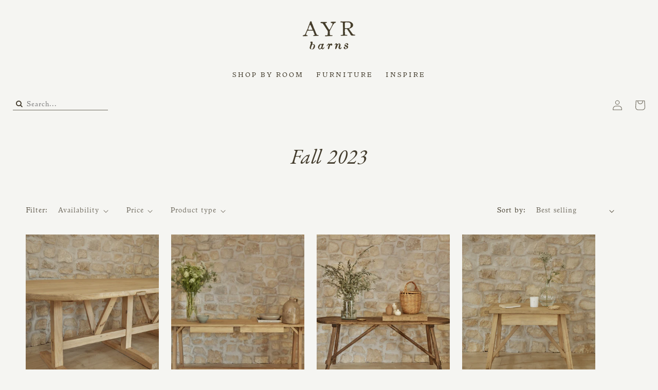

--- FILE ---
content_type: text/css
request_url: https://www.ayrbarns.com/cdn/shop/t/39/assets/custom.css?v=91777678530370751761723832180
body_size: 6339
content:
@font-face{font-family:Italian;src:url(/cdn/shop/files/ItalianOldStyleMTPro.woff?v=1694887641) format("woff");font-weight:400;font-style:normal;font-display:swap}@font-face{font-family:Italian;src:url(/cdn/shop/files/ItalianOldStyleMTPro-Italic.woff?v=1694887641) format("woff");font-weight:400;font-style:italic;font-display:swap}@font-face{font-family:EB8;src:url(/cdn/shop/files/EBGaramond08-Regular.woff?v=1694887641) format("woff");font-weight:400;font-style:normal;font-display:swap}@font-face{font-family:EB-Garamond;src:url(/cdn/shop/files/EBGaramond-Italic.woff?v=1694887695) format("woff");font-weight:400;font-style:italic;font-display:swap}.h0,h0,.h1,h1,.h2,h2,.h3,h3,h5,h6{font-family:EB-Garamond,serif;font-style:italic;letter-spacing:.07rem}.h4,h4{font-family:EB8,serif;letter-spacing:.35rem;text-transform:uppercase}h1.collection-hero__title{font-family:EB Garamond,serif;letter-spacing:.07rem}body,p,div,a,li,button,input,textarea,select{font-family:Italian,serif;letter-spacing:.1rem}.link{font-family:EB8,serif;letter-spacing:.35rem;text-transform:uppercase;color:var(--color-base-accent-2)}.accent{font-family:EB8,serif;letter-spacing:.35rem;text-transform:uppercase;color:var(--color-base-accent-2);font-size:1.2rem!important}body{background:#f5f5f2}a{text-decoration:none!important}*{outline:none!important}.collection-custom .section-collection-list li.collection-list__item .card__inner:before,.collection-custom .section-collection-list li.collection-list__item .card__inner:after,.button:before,.button:after,.field:before,.select:before,.customer .field:before,.customer select:before,.localization-form__select:before,.field:after,.select:after,.customer .field:after,.customer select:after,.localization-form__select:after,a.button:before,a.button:after,a.button.button--primary:before,a.button.button--primary:after,.newsletter-form__field-wrapper .field:after,.slideshow__text.banner__box .banner__buttons a.button:after,.slideshow__text.banner__box .banner__buttons a.button:before{display:none}section#shopify-section-template--14794618437674__1662016578388e7673 .rich-text{padding:0}section#shopify-section-template--14794618437674__1662016578388e7673 .rich-text p{text-align:center}section#shopify-section-template--14794516037674__166201237061d4335f p{text-align:center}section#shopify-section-template--14794516037674__16620148549a2541c6,section#shopify-section-template--14794516037674__166201255486d376d6{max-width:960px;margin:0 auto}div#shopify-section-template--14794516037674__1662033141d1965933{padding:20px 0 50px;text-align:center;max-width:1000px;margin:0 auto}div#shopify-section-template--14794516037674__1662033141d1965933 h4.h3{margin:20px 0 10px;font-size:20px;font-weight:600!important}.nav-new-cstm nav.header__inline-menu ul.header__submenu{position:absolute;z-index:9999999}section#shopify-section-template--14794618437674__16620267601f485a29 .rich-text{padding-bottom:0}.blog-custom ul.multicolumn-list li.multicolumn-list__item{width:32%;max-width:32%}.blog-custom ul.multicolumn-list li.multicolumn-list__item:last-child{width:66%;max-width:66%}.blog-custom .multicolumn{margin:40px 0}section#shopify-section-template--14794618437674__1662030299c45906d9 .rich-text{padding:0 0 60px}.header-cstm .center-head a.header__heading-link img{width:180px}.cstm-head-new.stickyHeader{position:fixed!important;z-index:99999;top:0;width:100%}.cstm-head-new.stickyHeader div#shopify-section-header{transform:translate(0)!important;transition:1s}form#create_customer .wpd_submit{border-radius:0!important;padding:16px 40px 12px!important;min-height:auto!important;height:auto!important}.blog-new-sec{display:flex;flex-wrap:wrap;align-items:center}section#shopify-section-template--14780256387114__166030275029547baa .rich-text.content-container{padding-top:0!important}div#shopify-section-template--14780256387114__1660302803ccfe610c .image-with-text__grid{max-width:600px;margin:0 auto 60px}div#shopify-section-template--14780256387114__1660302803ccfe610c .image-with-text__grid .image-with-text__text-item.grid__item{display:none}div#shopify-section-template--14780256387114__16603028973e06fc65{margin-bottom:50px}div#shopify-section-template--14780256387114__166030314621896c9f .image-with-text__content,div#shopify-section-template--14780256387114__16603028973e06fc65 .image-with-text__content{padding:20px!important;justify-content:center}div#shopify-section-template--14780256387114__166030314621896c9f .image-with-text__content p,div#shopify-section-template--14780256387114__16603028973e06fc65 .image-with-text__content p{text-align:center}form#create_customer{padding:20px 25px 35px;margin:50px 0!important}form#create_customer input,form#create_customer select{border-radius:0;padding:5px;min-width:100%!important;height:auto;line-height:30px;display:block!important;width:100%}form#create_customer .wpd_clearfix{margin-bottom:15px}form#create_customer .wpd_half{padding:0 10px}.full-img img{margin:0!important;display:flex}.rte img{border:none!important}.blog-new-sec .img-box{width:30%}.blog-new-sec .cont-box{width:70%;padding:50px;text-align:left}div#shopify-section-template--14493706354730__16588426533072d450 .hero-fixed-width__content,div#shopify-section-template--14493706354730__16588426533072d450 .page-width,div#shopify-section-template--14493706354730__16588426533072d450 .page-width a.btn{position:absolute;top:0;bottom:0;width:100%;left:0;right:0;opacity:0}.blog-new-sec .cont-box ul{display:flex;flex-wrap:wrap;padding:0}.blog-new-sec .cont-box ul li{width:50%;list-style:none}.blog-new-sec .img-box img{margin:0!important;display:flex;max-height:620px;width:100%;object-fit:cover}.blog-new-sec2 .top-box{display:flex;justify-content:space-around;border-bottom:1px solid;align-items:center;padding:0}.blog-new-sec2 .top-box img{display:flex;margin:0!important;max-height:70px}.blog-new-sec2 .top-box .img-box,.blog-new-sec2 .top-box .cont-box{width:33.33%;display:flex;justify-content:center}.blog-new-sec2 .top-box .cont-box{text-align:center}.blog-new-sec2 .top-box .cont-box p{text-align:center;max-width:170px}.blog-new-sec2 .bott-box{display:flex;align-items:center;padding:0 30px;flex-wrap:wrap}.blog-new-sec2 .bott-box .cont-box{width:38%}.blog-new-sec2 .bott-box .img-box{width:24%;padding:20px 30px}.blog-new-sec2 .bott-box .cont-box p.text-right{text-align:right}.cstm-head-new.stickyHeader .cstm-menu-sec{display:none}section#shopify-section-template--14493706190890__form form#contact_form{display:flex;flex-wrap:wrap;justify-content:space-between}div#wpd-create-customer-msg{background:url(/cdn/shop/files/20220106_BeccaInteriors_Edits-16.jpg?v=1649657210&width=750);background-position:center center;padding:168px 0;background-repeat:no-repeat}.wpd_create_account h2.title:after{content:"Register for a trade account"}.wpd_create_account h2.title{margin-top:0!important}section#shopify-section-template--14493706354730__165271029489cd14d8 .banner:after{display:none!important}section#shopify-section-template--14616924258346__16517502131e38c38e .rich-text__text img{max-width:600px;margin:15px auto 0;display:block}section#shopify-section-template--14616924258346__1651750609c9484711 p:last-child{text-align:center}.description-box-images .desc-in img{max-width:80px!important}.desc-in p{text-align:center;max-width:100px;line-height:18px;margin-top:0}section#shopify-section-template--14493706190890__form form#contact_form>div{width:49%}section#shopify-section-template--14616924258346__1651750609c9484711 .rich-text__text img{max-width:600px}.card__badge{display:none}section#shopify-section-template--14493706190890__form form#contact_form>.message{width:100%;margin-bottom:10px}section#shopify-section-template--14493706190890__form form#contact_form label{display:block;padding:10px 0 0}section#shopify-section-template--14493706190890__form form#contact_form input,section#shopify-section-template--14493706190890__form form#contact_form textarea{display:block;width:100%;border-radius:0;border:1px solid;padding:8px}section#shopify-section-template--14493706190890__form form#contact_form .submit{width:100%}section#shopify-section-template--14493706190890__form form#contact_form .submit input[type=submit]{border:1px solid;display:inline-block;width:auto;padding:12px 60px 10px}section#shopify-section-template--14493706190890__form form#contact_form .submit input[type=submit]:hover{background:transparent!important;transition:1s}section#shopify-section-template--14540510724138__164873191155a6028a{padding:0 20px}a.button,a.button.button--primary{padding:10px 50px;height:auto!important;min-height:auto!important;line-height:30px;border:1px solid}input:-webkit-autofill,input:-webkit-autofill:hover,input:-webkit-autofill:focus,input:-webkit-autofill:active{-webkit-box-shadow:0 0 0 30px white inset!important}.latest-cstm p.announcement{text-align:center;margin:0 auto;max-width:80%}button#Subscribe:after,a.link.animate-arrow:after,a.button:after{content:"\27f6";display:inline-block!important;position:relative!important;transform:translateY(-1.5px);margin-left:5px;border:none!important;outline:none!important;box-shadow:none!important}.section-template--14681192136746__16542560856e5527bd-padding .full-img img{WIDTH:100%!important}button#Subscribe svg.icon.icon-arrow,a.link.animate-arrow span.icon-wrap,a.button span.icon-wrap{display:none}.latest-cstm .card__information{padding-bottom:5px}section#shopify-section-template--14493706354730__164965777723a89b3b a.link{display:flex;align-items:center;justify-content:center}section#shopify-section-template--14540510724138__1648725707d275abd9 .card__media{position:relative!important;width:100%!important;border:none!important}section#shopify-section-template--14540510724138__1648725707d275abd9 .card__inner{display:block!important}.nav-new-cstm nav.header__inline-menu{margin:0 0 15px;display:flex;justify-content:center}section#shopify-section-template--14540510724138__1648725707d275abd9 .card__inner:before{display:none}section#shopify-section-template--14540510724138__1648725707d275abd9 .card__media .article-card__image{position:relative!important}section#shopify-section-template--14540510724138__1648725707d275abd9 .card__media .article-card__image img{position:relative!important;width:100%!important;min-height:550px!important;object-fit:cover!important;max-height:550px}section#shopify-section-template--14540510724138__1648725707d275abd9 .card__inner .card__content{padding:0!important}div#sca-brankmark a{display:none!important}nav.header__inline-menu ul li a span.header__active-menu-item,nav.header__inline-menu ul li a:hover span{text-decoration:none!important;transition:1s}section#shopify-section-template--14493706354730__1648539681f5e5582e h3,section#shopify-section-template--14493706354730__1648537680677090b6 h4{margin:0 0 10px}h1.collection-hero__title,section#shopify-section-template--14493706190890__form h2.title,div#shopify-section-template--14493706190890__164863280045e75542 .image-with-text__heading.h1,div#shopify-section-template--14537410936874__16486194717fe65588 .image-with-text__heading.h1,div#shopify-section-template--14537410936874__16486193893b76bdba .image-with-text__heading.h1,section#shopify-section-template--14493706354730__164854067584402ab7 h2,section#shopify-section-template--14493706354730__1648539681f5e5582e h2,section#shopify-section-template--14493706354730__1648537680677090b6 h2{margin:0}div#shopify-section-template--14493706190890__164863280045e75542,section#shopify-section-template--14537794486314__1648632345ab6a9fc9,section#shopify-section-template--14493706354730__164854067584402ab7,section#shopify-section-template--14493706354730__1648539681f5e5582e,section#shopify-section-template--14493706354730__1648537680677090b6{padding:60px 0}div#shopify-section-template--14493706354730__1648540165cf8af1b4{padding-bottom:70px}sticky-header.header-wrapper{border:none!important}header.header.header--top-center{padding:0!important;max-width:100%!important;display:block!important}.blog-custom .multicolumn img.multicolumn-card__image{width:100%!important;object-fit:cover!important}.description-box-images{display:flex;justify-content:flex-start}.desc-in{text-align:center}.description-box-images img{max-width:90px!important;padding:0;border:none!important;height:auto!important;margin:12px 15px}.blog-custom .multicolumn a.link{margin:0!important;display:block;text-align:center}.header-cstm .page-width,.cstm-menu-sec .page-width{display:flex;justify-content:space-between;align-items:center;flex-wrap:wrap}.header-cstm .left-head{display:flex;width:0%;align-items:center}section#shopify-section-template--14537805266986__1648632485e8307e11 .rich-text,section#shopify-section-template--14537812738090__16486326614db4decc .rich-text{padding-top:0!important}.header-cstm .right-head{width:0%;display:flex;align-items:center;justify-content:flex-end}.header-cstm .center-head a.header__heading-link{font-size:inherit!important;display:flex;justify-content:center}.icart-header-title.icart-footer-power.icartFooterPower{display:none}.header-cstm .center-head a.header__heading-link img{width:auto}.header-cstm .center-head{width:50%;text-align:center}div#shopify-section-header p.announcement{margin:0}.header-cstm .left-head ul.list.list-social{padding-left:25px;display:flex!important}.header-cstm .left-head ul.list.list-social svg.icon{width:12px;height:12px}.card__content{display:block!important}.card__information h3.card__heading a.full-unstyled-link,.collection h3.card__heading a{text-decoration:none!important;white-space:nowrap;overflow:hidden;text-overflow:ellipsis}.INSPIRE .page-cstm{display:none!important}.shopify-payment-button{display:none}section#shopify-section-template--14540510724138__1648725707d275abd9{padding:0 15px!important}button.product-form__submit:hover{transition:1s;opacity:1}section#shopify-section-template--14493706354730__1648537094b1061c3d .slideshow__slide>a{display:block;position:absolute;width:100%;top:0;bottom:0;left:0;right:0}.header-cstm .left-head ul.list.list-social a.list-social__link{padding:10px}p.announcement-bar__message{padding:0}.announcement-bar{padding:10px}p.announcement-bar__message a{padding-left:5px}.cstm-menu-sec form{width:15%;display:flex;align-items:center;border-bottom:1px solid}.shopify-section-header-sticky{position:relative!important}section#shopify-section-template--14493706354730__1649338199e504f5cb{margin:0!important}section#shopify-section-template--14493706354730__1649338199e504f5cb .page-width{max-width:100%!important;padding:0!important}section#shopify-section-template--14493706354730__164854067584402ab7{padding-bottom:0!important;margin:0!important}section#shopify-section-template--14493706354730__164854067584402ab7 .title-wrapper-with-link{margin-bottom:0!important}.home-cstm .cstm-menu-sec form{border-bottom:1px solid}.cstm-menu-sec nav.header__inline-menu{margin:0!important;width:70%;display:flex;justify-content:center}.cstm-menu-sec .page-width{max-width:100%!important;padding:0 25px!important}.cstm-menu-sec form input[type=text]{background:transparent;border:none;outline:none!important;box-shadow:none!important}.cstm-menu-sec form button{background:transparent;border:none!important;order:-1}.cstm-menu-sec .header__icons{width:15%;justify-content:flex-end}.header-cstm .right-head form{border-bottom:1px solid}.header-cstm .right-head form input[type=text]{background:transparent!important;border:none!important}.header-cstm .right-head form button{background:transparent;border:none}.slideshow__text.banner__box{background:transparent!important;padding:0!important;max-width:100%!important}section#shopify-section-template--14493706354730__rich_text p{text-align:center;max-width:1000px;margin:0 auto}.title-wrapper-with-link{width:100%}.product__info-wrapper.grid__item a.button{display:none!important}.title,.collection-list-title{width:100%;text-align:center}section#shopify-section-template--14493706354730__164854067584402ab7 p{margin:10px auto 0;max-width:860px;line-height:32px}ul#Slider-template--14493706354730__164854067584402ab7{grid-template-columns:repeat(7,1fr);grid-gap:0;display:grid}ul#Slider-template--14493706354730__164854067584402ab7 li{width:100%!important;max-width:100%!important}section#shopify-section-template--14493706354730__164854067584402ab7 .page-width{padding:0!important;max-width:100%!important}ul#Slider-template--14493706354730__164854067584402ab7 li .multicolumn-card__image-wrapper{padding:0!important;margin:0!important;height:100%}ul#Slider-template--14493706354730__164854067584402ab7 li .media.media--transparent{padding:0!important;height:100%}ul#Slider-template--14493706354730__164854067584402ab7 li .media.media--transparent img{position:relative!important}div#shopify-section-template--14493706354730__16485391390897c471 .page-width{max-width:100%!important;padding:0!important}div#shopify-section-template--14493706354730__16485391390897c471 .image-with-text__text-item{width:40%;padding:0!important;background:url(/cdn/shop/files/bg-pattern.jpg)!important;background-size:100% 100%!important;background-position:center center!important}div#shopify-section-template--14493706354730__16485391390897c471 .image-with-text__media-item{width:60%}div#shopify-section-template--14493706354730__16485391390897c471 .image-with-text__text-item .image-with-text__content{width:100%!important;margin:0!important;min-width:100%!important;transform:translate(0)!important;background:transparent!important;text-align:center;display:block;padding:40px 70px}.collection-list h3.card__heading{text-align:center}.banner__box{background:transparent!important;padding:0!important;width:100%!important;max-width:100%}section#shopify-section-template--14493706354730__1648540168fc4226f6 h2{display:inline-block;padding:10px 30px;margin:20px 0 10px}section#shopify-section-template--14493706354730__1648540168fc4226f6 .banner__heading{text-align:center}section#shopify-section-template--14493706354730__1648540168fc4226f6 .banner__heading img{display:block;margin:0 auto}section#shopify-section-template--14493706354730__1648540168fc4226f6 .banner__heading span{display:block}section#shopify-section-template--14493706354730__1648540168fc4226f6 .banner__heading h3{margin:0}a.button.button--primary span.icon-wrap{margin-left:10px}section#shopify-section-template--14493706354730__1648539681f5e5582e h3.card__heading{text-align:center}section#shopify-section-template--14493706354730__1648539681f5e5582e .card-information{display:flex;justify-content:center;margin:0!important;flex-direction:column}section#shopify-section-template--14493706354730__1648539681f5e5582e .card-information .price{margin:0!important;display:flex;justify-content:center}div#shopify-section-template--14493706354730__1648540165cf8af1b4 .image-with-text__content{text-align:center;display:block;background:url(/cdn/shop/files/tree-bg.png);background-position:center 10px;background-repeat:no-repeat}div#shopify-section-template--14493706354730__1648540165cf8af1b4 .image-with-text__content *{text-align:center!important}div#shopify-section-template--14493706354730__1648540165cf8af1b4 .image-with-text__grid{align-items:center}div#shopify-section-template--14493706354730__16485391390897c471 h2{display:inline-block;padding:10px 30px 5px}div#shopify-section-template--14493706354730__16485391390897c471 .image-with-text__text-item .image-with-text__content *{text-align:center}section#shopify-section-template--14493706354730__1648537094b1061c3d .slideshow__controls{margin-top:-45px;border:none!important;margin-bottom:30px;position:relative;z-index:9999}section#shopify-section-template--14493706354730__1648537094b1061c3d .slideshow__controls button.slider-button{display:none!important}section#shopify-section-template--14493706354730__1648537094b1061c3d .slideshow__controls .slider-counter.slider-counter--dots span.dot{width:10px;height:10px;border-radius:10px;border:none}footer.footer{padding:0!important;margin:0!important;border:none}.footer__content-bottom{padding:20px 0!important}.footer__copyright.caption{margin:0!important}footer.footer .footer__blocks-wrapper{padding:60px 15px!important;margin:0 auto!important;align-items:center;text-align:center}.footer-block.footer-block--menu h2.footer-block__heading{display:none}.footer-block__details-content li{margin:0!important}.footer-block__details-content li a{text-decoration:none;border:none!important}.social-sec ul{display:flex;justify-content:center;list-style:none;padding:0!important;margin:0 0 10px}.social-sec ul li a{padding:0 20px}.footer-block__details-content h4{margin:0 0 20px}.customer form input{border:1px solid!important}.footer__content-top{width:35%}.footer-block--newsletter p{margin:10px 0}.newsletter-form__field-wrapper input{background:transparent;border:1px solid}section#shopify-section-template--14493706354730__1648539681f5e5582e .card-information a.button{margin:10px auto 0;width:max-content;text-decoration:none!important}footer.footer .newsletter-form__field-wrapper .field button#Subscribe{font-size:0px;right:0;padding:10px!important;width:auto!important}button#Subscribe:after{margin:0!important}footer.footer .newsletter-form__field-wrapper .field{flex-direction:column}.globo-form-app.boxed-layout{max-width:1000px!important;box-shadow:none!important;padding:0 15px!important}.globo-form-app.boxed-layout .classic-input{box-shadow:none!important;border:1px solid;border-radius:0;padding:12px;height:auto}.globo-form-app.boxed-layout .globo-form-control{margin-bottom:20px}footer.footer .newsletter-form__field-wrapper .field button#Subscribe:hover{transition:1s}.page-width.page-cstm h1.main-page-title{text-align:center;margin-bottom:20px}div#shopify-section-template--14537410936874__16486193893b76bdba{padding:60px 0 40px}div#shopify-section-template--14537410936874__16486194717fe65588{padding-bottom:60px}div#shopify-section-template--14493706190890__164863280045e75542 .image-with-text__grid .image-with-text__content,div#shopify-section-template--14537410936874__16486194717fe65588 .image-with-text__grid .image-with-text__content,div#shopify-section-template--14537410936874__16486193893b76bdba .image-with-text__grid .image-with-text__content{background:transparent!important;padding:40px!important}.card__information,.card__information .price,.card-information{text-align:center!important}.rich-text__blocks{width:100%!important;max-width:1200px!important;padding:0 15px}.rich-text__text.rte p{text-align:left}section#shopify-section-template--14493706190890__form{padding:0 15px 60px}section#shopify-section-template--14493706190890__form .color-background-1{max-width:900px;margin:0 auto}section#shopify-section-template--14493706190890__form h2.title{margin:0 0 20px}section#shopify-section-template--14493706190890__form .field__input{border:1px solid!important}section#shopify-section-template--14493706190890__form button.button{padding:15px 60px!important}section#shopify-section-template--14493706190890__form .contact__button{margin:20px 0 0}section#shopify-section-template--14493706190890__form button.button:hover{transition:1s}h1.collection-hero__title{text-align:center;padding:40px 0}.collection-custom .section-collection-list{border-top:1px solid;padding:40px 0;border-bottom:1px solid;display:none}#sca-qv-quantity{text-align:center}.collection-custom .section-collection-list .collection-list-wrapper li.collection-list__item{padding:0 10px}.collection-custom .section-collection-list .collection-list-wrapper li.collection-list__item h3.card__heading a{display:none}.collection-custom .section-collection-list .collection-list-wrapper li.collection-list__item h3.card__heading a.full-unstyled-link{display:block}.collection-custom .section-collection-list .collection-list-wrapper li.collection-list__item p.announcement{display:none}.collection-custom .section-collection-list .collection-list-wrapper li.collection-list__item .card__information{padding:0}.collection-custom .section-collection-list .collection-list-wrapper .owl-nav{margin:0;display:flex;justify-content:space-between;width:100%;position:absolute;top:40%;transform:translateY(-50%)}.collection-custom .section-collection-list .collection-list-wrapper .owl-nav button{width:40px!important;height:40px!important;border-radius:100%;border:1px solid!important}.collection-custom .section-collection-list .collection-list-wrapper li.collection-list__item .card__inner{background:transparent;display:block}.collection-custom .section-collection-list .collection-list-wrapper li.collection-list__item img{width:auto!important;max-width:100px!important;height:100px!important;position:relative!important;object-fit:contain!important;margin:0 auto!important}.collection-custom .section-collection-list .collection-list-wrapper li.collection-list__item .card__inner .card__media{position:relative!important;width:100%;display:block!important}.collection-custom .section-collection-list .collection-list-wrapper li.collection-list__item .card__inner .card__media .media{position:relative!important}.collection-custom .section-collection-list .collection-list-title.h1{display:none!important}.collection-hero__inner .collection-hero__image-container{display:none}.collection-hero__text-wrapper{padding:0!important;flex-basis:100%!important}.collection-hero.collection-hero--with-image{padding:0!important}.article-template__social-sharing,.article-template__back.element-margin-top.center{display:none}.blog-custom .banner:before,.blog-custom .banner:after{display:none!important}.blog-custom .banner .banner__content{display:none!important}.blog-custom .banner .banner__media.media:before{display:none!important}.article-template__hero-container{display:none}time{display:inline-block;width:100%;text-align:center}.globo-form-app.boxed-layout button.action.submit{padding:12px 50px 10px;border-radius:0!important;box-shadow:none!important}div#shopify-section-template--14493706453034__1649657158df7c2f04 .grid__item{width:100%}div#shopify-section-template--14493706453034__1649657158df7c2f04 .image-with-text__text-item{order:-1!important}div#shopify-section-template--14493706453034__1649657158df7c2f04 .image-with-text__text-item .image-with-text__content{padding:0!important}div#shopify-section-template--14493706453034__1649657158df7c2f04 .image-with-text__text-item .image-with-text__content p{text-align:left;margin-bottom:10px}div#shopify-section-template--14493706453034__1649657158df7c2f04 .page-width{max-width:1000px!important}section#shopify-section-template--14493706354730__16496589257e82132e{padding:70px 0;text-align:center}section#shopify-section-template--14493706354730__164965777723a89b3b{padding:70px 0;text-align:center}section#shopify-section-template--14493706354730__16496589257e82132e .multicolumn-card.content-container,section#shopify-section-template--14493706354730__164965777723a89b3b .multicolumn-card.content-container{background:transparent!important;max-width:400px;margin:0 auto}section#shopify-section-template--14493706354730__16496589257e82132e ul.multicolumn-list li:first-child,section#shopify-section-template--14493706354730__164965777723a89b3b ul.multicolumn-list li:first-child{border-right:1px solid}section#shopify-section-template--14493706354730__164965920249ab438c h2,section#shopify-section-template--14493706354730__1649658256d6974e97 h2{margin:0;text-shadow:0px 3px 6px rgb(0 0 0 / 16%)}.product__info-container p.product__text{display:none}section#shopify-section-template--14493706354730__164965920249ab438c .banner__text.body span{text-shadow:0px 3px 6px rgb(0 0 0 / 16%)!important;display:block;margin:12px 0 0}section#shopify-section-template--14493706354730__164965920249ab438c .banner__content .banner__box{text-align:left!important}section#shopify-section-template--14493706354730__164965920249ab438c .banner__content{padding-bottom:100px!important}div#shopify-section-template--14493706453034__1649657158df7c2f04 img{top:-158.408%;width:100%;height:347.451%;position:absolute}div#shopify-section-template--14493706453034__1649657158df7c2f04 .image-with-text__media{padding-bottom:40%!important;overflow:hidden!important}section#shopify-section-template--14493706354730__164854067584402ab7 h2{text-transform:inherit}section#shopify-section-template--14493706354730__16504500816ef4977b{display:none}.masonrykp .brick{margin-bottom:30px;display:inline-block;vertical-align:top;float:left}.masonrykp .brick img{transition:all .5s ease-in-out;backface-visibility:hidden}.masonrykp .brick:hover img{opacity:.75}.masonry.bordered{column-rule:1px solid;column-gap:50px}.masonry.bordered .brick{padding-bottom:25px;margin-bottom:25px;border-bottom:1px solid}.masonry.gutterless{column-gap:0}.masonry.gutterless .brick{margin-bottom:0}body.gradient.blog-custom time{display:inline-block;width:100%;text-align:center}body.gradient.blog-custom .isolate ul li{list-style:none}body.gradient.blog-custom .isolate .rich-text__text.rte p{text-align:center!important}body.gradient.blog-custom .multicolumn-card__info h3,body.gradient.blog-custom .multicolumn-card__info .rte p{text-align:center}body.gradient.blog-custom .multicolumn-card__image-wrapper.multicolumn-card__image-wrapper--full-width.multicolumn-card-spacing{margin:0;padding:0}div#Banner-template--14493706354730__1663303439ea702499,div#Banner-template--14493706354730__1663302700365fc7bd{display:none}section#shopify-section-template--14493706354730__9c90eccb-e4d0-4705-95ce-1a953555f116{display:none}@media only screen and (min-width: 768px) and (max-width: 1023px){.masonrykp{column-count:2}}@media only screen and (min-width: 1024px){.masonrykp{column-count:2}}@media (max-width:989px){.blog-new-sec .cont-box{padding:10px 20px}section#shopify-section-template--14493706354730__16496589257e82132e ul.multicolumn-list li:first-child,section#shopify-section-template--14493706354730__164965777723a89b3b ul.multicolumn-list li:first-child{border:none!important}.cstm-menu-sec details-modal.header__search,.nav-new-cstm,.cstm-menu-sec form{display:none}.cstm-menu-sec .page-width{justify-content:flex-end}.cstm-menu-sec{position:absolute;right:0;top:56px;width:max-content!important}.header-cstm .center-head a.header__heading-link img{width:auto;min-width:150px}a.header__icon.header__icon--account.small-hide{display:flex!important}}@media (min-width:750px){section#shopify-section-template--14493706354730__16508923899c869396,section#shopify-section-template--14540510724138__1650890430629b063f{display:none}}@media (max-width:749px){li#Slide-template--14806695346218__1663309553e99edf2b-1,li#Slide-template--14806695346218__1663309553e99edf2b-2{width:100%;max-width:100%}div#wpd-create-customer-msg{padding:120px 0}#wpd-create-customer,#wpd-create-customer-msg{width:90%!important}div#shopify-section-template--14493706354730__16588426533072d450 .videoblock{min-height:260px!important}.card__information h3.card__heading a.full-unstyled-link,.collection h3.card__heading a{white-space:unset}section#shopify-section-template--14493706354730__165271029489cd14d8{display:none}.blog-new-sec .cont-box,.blog-new-sec .img-box,.blog-new-sec .cont-box ul li,.blog-new-sec2 .bott-box .cont-box,.blog-new-sec2 .bott-box .img-box{width:100%}.blog-new-sec2 .bott-box .cont-box p{text-align:center!important;margin:0}.blog-new-sec2 .bott-box{padding:30px 20px}.description-box-images img{max-width:33.33%!important;margin:0!important;padding:15px}.collection-list li.collection-list__item{margin-bottom:20px}section#shopify-section-template--14540510724138__1648725707d275abd9 .card__media .article-card__image img{min-height:250px!important;max-height:250px}section#shopify-section-template--14540510724138__1648725707d275abd9{padding:0 15px!important}ul.blog__posts.articles-wrapper li{width:100%!important;margin:0!important}section#shopify-section-template--14493706354730__1649232217d120e489,section#shopify-section-template--14540510724138__164873191155a6028a{display:none}div#shopify-section-header.shopify-section-header-sticky{transform:translate(0)!important;position:fixed!important;width:100%}.shopify-section-header-sticky .cstm-menu-sec{position:absolute!important}#insta-feed .instafeed-container{width:50%!important;padding-bottom:35%!important}section#shopify-section-template--14493706354730__164965920249ab438c .banner__content{padding:80px 15px!important}section#shopify-section-template--14493706354730__164965920249ab438c .banner__media.media{position:absolute}section#shopify-section-template--14493706354730__1649658256d6974e97 .banner__media.media{position:absolute!important}section#shopify-section-template--14493706354730__1649658256d6974e97 .banner__box.content-container{padding:40px 0!important}.footer__blocks-wrapper.grid.grid--1-col.grid--2-col.grid--4-col-tablet.page-width{display:flex;flex-direction:column}.footer-block.grid__item.footer-block--menu{order:-1}section#shopify-section-template--14493706354730__1648537094b1061c3d{display:none!important}section#shopify-section-template--14493706354730__16504500816ef4977b{display:block!important}.collection__view-all{margin:20px 0 40px}.cart__footer-wrapper{margin-bottom:40px}div#shopify-section-template--14493706190890__164863280045e75542 .image-with-text__grid .image-with-text__content,div#shopify-section-template--14537410936874__16486194717fe65588 .image-with-text__grid .image-with-text__content,div#shopify-section-template--14537410936874__16486193893b76bdba .image-with-text__grid .image-with-text__content{padding:20px 0!important}.page-width.page-cstm h1.main-page-title{padding:30px 0!important;margin:0!important}.blog-custom .collage.collage--mobile .collage__item{width:50%;padding:5px}div#shopify-section-template--14493706190890__164863280045e75542,section#shopify-section-template--14537794486314__1648632345ab6a9fc9,section#shopify-section-template--14493706354730__164854067584402ab7,section#shopify-section-template--14493706354730__1648539681f5e5582e,section#shopify-section-template--14493706354730__1648537680677090b6{padding:30px 0}section#shopify-section-template--14493706354730__1649658256d6974e97 .banner__buttons{margin:0}section#shopify-section-template--14493706354730__1649658256d6974e97 .banner__box.content-container{top:0}section#shopify-section-template--14493706354730__1649232217d120e489 .rich-text.content-container{padding:0!important}ul.collection-list{padding:0!important}.footer__content-top{width:100%!important}.footer-block.grid__item.footer-block--menu{margin:0!important}.footer-block__details-content li a{padding:0 8px!important;text-align:center;display:block}.footer-block.grid__item{margin:0!important}footer.footer .footer__blocks-wrapper{padding:40px 0 0!important}a.button,a.button.button--primary{padding:10px 30px 6px}}@media (max-width:479px){section#shopify-section-template--14616924258346__16517502131e38c38e .rich-text__text img{max-width:100%!important}section#shopify-section-template--14616924258346__1651750609c9484711 .rich-text__text img{max-width:100%!important}.cstm-head-new.stickyHeader .cstm-menu-sec{display:block}.image-with-text__content{padding:4rem calc(0rem / var(--font-body-scale)) 4rem!important}.section-template--14616924258346__1651750609c9484711-padding,.section-template--14616924258346__16517502131e38c38e-padding{padding-top:0!important}div#Banner-template--14493706354730__1663303439ea702499,div#Banner-template--14493706354730__1663302700365fc7bd{display:block}#shopify-section-template--14493706354730__1661975837c7acba47 slideshow-component.slider-mobile-gutter.mobile-text-below{display:none}section#shopify-section-template--14493706354730__9c90eccb-e4d0-4705-95ce-1a953555f116{display:block}}li#Slide-template--14801453678634__1662715725d0001e5b-1,li#Slide-template--14801453678634__1662715725d0001e5b-2{width:49%!important;max-width:49%!important}div#Slider-template--14493706354730__1661975837c7acba47:after{display:none}.article-template header{text-align:center}.header-cstm{padding-top:30px}.announcement-bar__message{font-style:italic}.header__inline-menu{padding-top:10px;padding-bottom:20px}@media only screen and (max-width: 989px){.header-cstm{padding-bottom:15px}}.cstm-menu-sec{margin-top:-20px}@media (max-width: 989px){.cstm-menu-sec{margin-top:0}}.global-media-settings{border:0!important}p{color:rgba(var(--color-foreground),1)}.header__menu-item{color:rgba(var(--color-foreground),1);font-family:Italian,serif;letter-spacing:.3rem;font-size:1.3rem}.menu-drawer summary.menu-drawer__menu-item{color:rgba(var(--color-foreground),1);font-family:Italian,serif;letter-spacing:.3rem;font-size:1.5rem}.menu-drawer__menu-item{color:rgba(var(--color-foreground),1);font-family:Italian,serif;letter-spacing:.3rem;font-size:1.5rem!important}.menu-drawer__close-button{color:rgba(var(--color-foreground),1);font-family:Italian,serif!important;letter-spacing:.3rem!important;font-size:1.3rem!important}body{color:rgba(var(--color-foreground),1)}.footer-block__details-content .list-menu__item--link,.copyright__content a{color:rgba(var(--color-foreground),1)!important}.footer-block__details-content .list-menu__item--link{font-family:Italian,serif;letter-spacing:.3rem;font-size:1.2rem!important}.footer-block__details-content .list-menu__item--link:hover{opacity:50%}.header__menu-item .icon-caret{display:none}summary.list-menu__item{padding-right:1.2rem!important}summary.list-menu__item:hover{opacity:50%}summary.list-menu__item:active{opacity:50%}.header__menu-item:hover span{text-decoration:none!important}details[open]:hover>.header__menu-item{text-decoration-thickness:0rem!important}details[open]>.header__menu-item{text-decoration:none!important;opacity:50%}.header__submenu .header__menu-item{font-size:1.2rem}.header__submenu .header__menu-item:hover{opacity:50%}h3,.h3{font-size:2.25rem}.multicolumn-card__info .link{font-size:1.2rem!important}h2,.h2{font-size:3.25rem}h0,.h0{font-size:5.5rem}p{font-size:1.5rem!important}.card-information>.price{font-size:1.2rem!important}.card__heading{font-size:1.5rem!important}a:hover{opacity:50%}.cstm-menu-sec .fa{color:#423b2c}.cstm-menu-sec form input[type=text]{color:#423b2c!important}button#Subscribe:after,a.button:after{display:none!important}h1.collection-hero__title{padding:40px 0 0}.facets__heading,.facet-filters__label,.product-count__text,.facet-filters__field .select__select,.mobile-facets__sort .select__select{font-family:Italian,serif;letter-spacing:.1rem}.header__active-menu-item{opacity:50%;text-decoration:none}.sca-qv-button{font-family:Italian,serif!important;letter-spacing:.3rem!important;font-size:1.2rem!important;background-color:#b2ae97!important;color:#f5f5f2!important}.sca-qv-button:hover{background-color:#6d674e!important}.footer p{color:#b2ae97}.footer-block__details-content .list-menu__item--link{color:#ece8d9!important}.footer h4{font-size:calc(var(--font-heading-scale) * 1.8rem)!important;color:#ece8d9}.footer h2{color:#ece8d9}.footer .fa{color:#b2ae97}.newsletter-form__field-wrapper input{border:1px #b2ae97 solid;border-top:0px;border-right:0px;border-left:0px;text-align:center!important}.field__label,.customer .field label{color:#b2ae97;text-align:center!important}.desc-in p{color:#6d674e}a.sca-qv-cartbtn,input.sca-qv-cartbtn{letter-spacing:.3rem}#sca-qv-right a,.sca-qv-product-price{color:#6d674e!important}a.sca-qv-cartbtn-config,input.sca-qv-cartbtn-config{background:none repeat scroll 0 0 #6d674e!important}#wsg-signup select,#wsg-signup input,#wsg-signup textarea{background:transparent}.wsg-center.wsg-shipping-footer{padding-bottom:10%}p.announcement-bar__message.h5{color:#f9f9f7!important}.social-sec h3{font-size:calc(var(--font-heading-scale) * 1.8rem);color:#ece8d9}.footer-block__heading{margin-top:2rem!important}.footer-block__details-content .list-menu__item--link{padding:.8rem 2.4rem!important}.footer-block__details-content.rte{color:#b2ae97}.footer__content-top{width:33.3%}.footer__copyright.caption{color:#b2ae97}.copyright__content a{color:#b2ae97!important}.product-count__text{display:none}.bloggle--blog-title.text__left-layout.h2{text-transform:lowercase}.bloggle--blog-title.text__left-layout.h2:first-letter{text-transform:capitalize}#bloggy--article strong{font-weight:400!important}.section-template--20172657852697__product-grid-padding{padding-top:0!important}#shopify-section-template--20172658311449__164854067584402ab7 h4{color:#6d674e}@media screen and (min-width: 990px){.title,.title-wrapper-with-link{margin-top:5rem;margin-right:0;margin-bottom:5rem;margin-left:0}}.banner__buttons .button{color:#f5f5f2;background-color:transparent;border:3px solid;border-style:double}.banner__buttons .button:hover{background-color:#b2ae97!important;color:#6d674e;opacity:100%!important;transition:1s}a.button.button--primary{border:3px solid;border-style:double;background-color:transparent;color:#6d674e}a.button.button--primary:hover{background-color:#cccec2!important;color:#6d674e;opacity:100%;transition:1s}.button,.shopify-challenge__button,.customer button{background-color:transparent;color:#6d674e;border:3px solid;border-style:double}@media screen and (max-width: 989px){a.banner__content-link{z-index:3!important}.menu-drawer{z-index:4!important}}.header-cstm .center-head a.header__heading-link:hover{opacity:1!important}
/*# sourceMappingURL=/cdn/shop/t/39/assets/custom.css.map?v=91777678530370751761723832180 */
